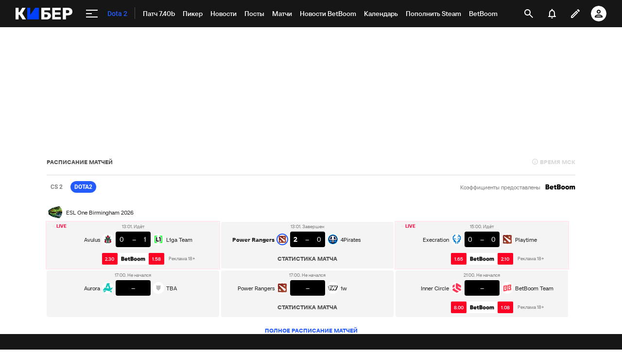

--- FILE ---
content_type: text/html; charset=utf-8
request_url: https://www.google.com/recaptcha/api2/anchor?ar=1&k=6LfctWkUAAAAAA0IBo4Q7wlWetU0jcVC7v5BXbFT&co=aHR0cHM6Ly9tLmN5YmVyLnNwb3J0cy5ydTo0NDM.&hl=en&v=PoyoqOPhxBO7pBk68S4YbpHZ&size=invisible&badge=inline&anchor-ms=20000&execute-ms=30000&cb=snhlrpdmksyd
body_size: 49477
content:
<!DOCTYPE HTML><html dir="ltr" lang="en"><head><meta http-equiv="Content-Type" content="text/html; charset=UTF-8">
<meta http-equiv="X-UA-Compatible" content="IE=edge">
<title>reCAPTCHA</title>
<style type="text/css">
/* cyrillic-ext */
@font-face {
  font-family: 'Roboto';
  font-style: normal;
  font-weight: 400;
  font-stretch: 100%;
  src: url(//fonts.gstatic.com/s/roboto/v48/KFO7CnqEu92Fr1ME7kSn66aGLdTylUAMa3GUBHMdazTgWw.woff2) format('woff2');
  unicode-range: U+0460-052F, U+1C80-1C8A, U+20B4, U+2DE0-2DFF, U+A640-A69F, U+FE2E-FE2F;
}
/* cyrillic */
@font-face {
  font-family: 'Roboto';
  font-style: normal;
  font-weight: 400;
  font-stretch: 100%;
  src: url(//fonts.gstatic.com/s/roboto/v48/KFO7CnqEu92Fr1ME7kSn66aGLdTylUAMa3iUBHMdazTgWw.woff2) format('woff2');
  unicode-range: U+0301, U+0400-045F, U+0490-0491, U+04B0-04B1, U+2116;
}
/* greek-ext */
@font-face {
  font-family: 'Roboto';
  font-style: normal;
  font-weight: 400;
  font-stretch: 100%;
  src: url(//fonts.gstatic.com/s/roboto/v48/KFO7CnqEu92Fr1ME7kSn66aGLdTylUAMa3CUBHMdazTgWw.woff2) format('woff2');
  unicode-range: U+1F00-1FFF;
}
/* greek */
@font-face {
  font-family: 'Roboto';
  font-style: normal;
  font-weight: 400;
  font-stretch: 100%;
  src: url(//fonts.gstatic.com/s/roboto/v48/KFO7CnqEu92Fr1ME7kSn66aGLdTylUAMa3-UBHMdazTgWw.woff2) format('woff2');
  unicode-range: U+0370-0377, U+037A-037F, U+0384-038A, U+038C, U+038E-03A1, U+03A3-03FF;
}
/* math */
@font-face {
  font-family: 'Roboto';
  font-style: normal;
  font-weight: 400;
  font-stretch: 100%;
  src: url(//fonts.gstatic.com/s/roboto/v48/KFO7CnqEu92Fr1ME7kSn66aGLdTylUAMawCUBHMdazTgWw.woff2) format('woff2');
  unicode-range: U+0302-0303, U+0305, U+0307-0308, U+0310, U+0312, U+0315, U+031A, U+0326-0327, U+032C, U+032F-0330, U+0332-0333, U+0338, U+033A, U+0346, U+034D, U+0391-03A1, U+03A3-03A9, U+03B1-03C9, U+03D1, U+03D5-03D6, U+03F0-03F1, U+03F4-03F5, U+2016-2017, U+2034-2038, U+203C, U+2040, U+2043, U+2047, U+2050, U+2057, U+205F, U+2070-2071, U+2074-208E, U+2090-209C, U+20D0-20DC, U+20E1, U+20E5-20EF, U+2100-2112, U+2114-2115, U+2117-2121, U+2123-214F, U+2190, U+2192, U+2194-21AE, U+21B0-21E5, U+21F1-21F2, U+21F4-2211, U+2213-2214, U+2216-22FF, U+2308-230B, U+2310, U+2319, U+231C-2321, U+2336-237A, U+237C, U+2395, U+239B-23B7, U+23D0, U+23DC-23E1, U+2474-2475, U+25AF, U+25B3, U+25B7, U+25BD, U+25C1, U+25CA, U+25CC, U+25FB, U+266D-266F, U+27C0-27FF, U+2900-2AFF, U+2B0E-2B11, U+2B30-2B4C, U+2BFE, U+3030, U+FF5B, U+FF5D, U+1D400-1D7FF, U+1EE00-1EEFF;
}
/* symbols */
@font-face {
  font-family: 'Roboto';
  font-style: normal;
  font-weight: 400;
  font-stretch: 100%;
  src: url(//fonts.gstatic.com/s/roboto/v48/KFO7CnqEu92Fr1ME7kSn66aGLdTylUAMaxKUBHMdazTgWw.woff2) format('woff2');
  unicode-range: U+0001-000C, U+000E-001F, U+007F-009F, U+20DD-20E0, U+20E2-20E4, U+2150-218F, U+2190, U+2192, U+2194-2199, U+21AF, U+21E6-21F0, U+21F3, U+2218-2219, U+2299, U+22C4-22C6, U+2300-243F, U+2440-244A, U+2460-24FF, U+25A0-27BF, U+2800-28FF, U+2921-2922, U+2981, U+29BF, U+29EB, U+2B00-2BFF, U+4DC0-4DFF, U+FFF9-FFFB, U+10140-1018E, U+10190-1019C, U+101A0, U+101D0-101FD, U+102E0-102FB, U+10E60-10E7E, U+1D2C0-1D2D3, U+1D2E0-1D37F, U+1F000-1F0FF, U+1F100-1F1AD, U+1F1E6-1F1FF, U+1F30D-1F30F, U+1F315, U+1F31C, U+1F31E, U+1F320-1F32C, U+1F336, U+1F378, U+1F37D, U+1F382, U+1F393-1F39F, U+1F3A7-1F3A8, U+1F3AC-1F3AF, U+1F3C2, U+1F3C4-1F3C6, U+1F3CA-1F3CE, U+1F3D4-1F3E0, U+1F3ED, U+1F3F1-1F3F3, U+1F3F5-1F3F7, U+1F408, U+1F415, U+1F41F, U+1F426, U+1F43F, U+1F441-1F442, U+1F444, U+1F446-1F449, U+1F44C-1F44E, U+1F453, U+1F46A, U+1F47D, U+1F4A3, U+1F4B0, U+1F4B3, U+1F4B9, U+1F4BB, U+1F4BF, U+1F4C8-1F4CB, U+1F4D6, U+1F4DA, U+1F4DF, U+1F4E3-1F4E6, U+1F4EA-1F4ED, U+1F4F7, U+1F4F9-1F4FB, U+1F4FD-1F4FE, U+1F503, U+1F507-1F50B, U+1F50D, U+1F512-1F513, U+1F53E-1F54A, U+1F54F-1F5FA, U+1F610, U+1F650-1F67F, U+1F687, U+1F68D, U+1F691, U+1F694, U+1F698, U+1F6AD, U+1F6B2, U+1F6B9-1F6BA, U+1F6BC, U+1F6C6-1F6CF, U+1F6D3-1F6D7, U+1F6E0-1F6EA, U+1F6F0-1F6F3, U+1F6F7-1F6FC, U+1F700-1F7FF, U+1F800-1F80B, U+1F810-1F847, U+1F850-1F859, U+1F860-1F887, U+1F890-1F8AD, U+1F8B0-1F8BB, U+1F8C0-1F8C1, U+1F900-1F90B, U+1F93B, U+1F946, U+1F984, U+1F996, U+1F9E9, U+1FA00-1FA6F, U+1FA70-1FA7C, U+1FA80-1FA89, U+1FA8F-1FAC6, U+1FACE-1FADC, U+1FADF-1FAE9, U+1FAF0-1FAF8, U+1FB00-1FBFF;
}
/* vietnamese */
@font-face {
  font-family: 'Roboto';
  font-style: normal;
  font-weight: 400;
  font-stretch: 100%;
  src: url(//fonts.gstatic.com/s/roboto/v48/KFO7CnqEu92Fr1ME7kSn66aGLdTylUAMa3OUBHMdazTgWw.woff2) format('woff2');
  unicode-range: U+0102-0103, U+0110-0111, U+0128-0129, U+0168-0169, U+01A0-01A1, U+01AF-01B0, U+0300-0301, U+0303-0304, U+0308-0309, U+0323, U+0329, U+1EA0-1EF9, U+20AB;
}
/* latin-ext */
@font-face {
  font-family: 'Roboto';
  font-style: normal;
  font-weight: 400;
  font-stretch: 100%;
  src: url(//fonts.gstatic.com/s/roboto/v48/KFO7CnqEu92Fr1ME7kSn66aGLdTylUAMa3KUBHMdazTgWw.woff2) format('woff2');
  unicode-range: U+0100-02BA, U+02BD-02C5, U+02C7-02CC, U+02CE-02D7, U+02DD-02FF, U+0304, U+0308, U+0329, U+1D00-1DBF, U+1E00-1E9F, U+1EF2-1EFF, U+2020, U+20A0-20AB, U+20AD-20C0, U+2113, U+2C60-2C7F, U+A720-A7FF;
}
/* latin */
@font-face {
  font-family: 'Roboto';
  font-style: normal;
  font-weight: 400;
  font-stretch: 100%;
  src: url(//fonts.gstatic.com/s/roboto/v48/KFO7CnqEu92Fr1ME7kSn66aGLdTylUAMa3yUBHMdazQ.woff2) format('woff2');
  unicode-range: U+0000-00FF, U+0131, U+0152-0153, U+02BB-02BC, U+02C6, U+02DA, U+02DC, U+0304, U+0308, U+0329, U+2000-206F, U+20AC, U+2122, U+2191, U+2193, U+2212, U+2215, U+FEFF, U+FFFD;
}
/* cyrillic-ext */
@font-face {
  font-family: 'Roboto';
  font-style: normal;
  font-weight: 500;
  font-stretch: 100%;
  src: url(//fonts.gstatic.com/s/roboto/v48/KFO7CnqEu92Fr1ME7kSn66aGLdTylUAMa3GUBHMdazTgWw.woff2) format('woff2');
  unicode-range: U+0460-052F, U+1C80-1C8A, U+20B4, U+2DE0-2DFF, U+A640-A69F, U+FE2E-FE2F;
}
/* cyrillic */
@font-face {
  font-family: 'Roboto';
  font-style: normal;
  font-weight: 500;
  font-stretch: 100%;
  src: url(//fonts.gstatic.com/s/roboto/v48/KFO7CnqEu92Fr1ME7kSn66aGLdTylUAMa3iUBHMdazTgWw.woff2) format('woff2');
  unicode-range: U+0301, U+0400-045F, U+0490-0491, U+04B0-04B1, U+2116;
}
/* greek-ext */
@font-face {
  font-family: 'Roboto';
  font-style: normal;
  font-weight: 500;
  font-stretch: 100%;
  src: url(//fonts.gstatic.com/s/roboto/v48/KFO7CnqEu92Fr1ME7kSn66aGLdTylUAMa3CUBHMdazTgWw.woff2) format('woff2');
  unicode-range: U+1F00-1FFF;
}
/* greek */
@font-face {
  font-family: 'Roboto';
  font-style: normal;
  font-weight: 500;
  font-stretch: 100%;
  src: url(//fonts.gstatic.com/s/roboto/v48/KFO7CnqEu92Fr1ME7kSn66aGLdTylUAMa3-UBHMdazTgWw.woff2) format('woff2');
  unicode-range: U+0370-0377, U+037A-037F, U+0384-038A, U+038C, U+038E-03A1, U+03A3-03FF;
}
/* math */
@font-face {
  font-family: 'Roboto';
  font-style: normal;
  font-weight: 500;
  font-stretch: 100%;
  src: url(//fonts.gstatic.com/s/roboto/v48/KFO7CnqEu92Fr1ME7kSn66aGLdTylUAMawCUBHMdazTgWw.woff2) format('woff2');
  unicode-range: U+0302-0303, U+0305, U+0307-0308, U+0310, U+0312, U+0315, U+031A, U+0326-0327, U+032C, U+032F-0330, U+0332-0333, U+0338, U+033A, U+0346, U+034D, U+0391-03A1, U+03A3-03A9, U+03B1-03C9, U+03D1, U+03D5-03D6, U+03F0-03F1, U+03F4-03F5, U+2016-2017, U+2034-2038, U+203C, U+2040, U+2043, U+2047, U+2050, U+2057, U+205F, U+2070-2071, U+2074-208E, U+2090-209C, U+20D0-20DC, U+20E1, U+20E5-20EF, U+2100-2112, U+2114-2115, U+2117-2121, U+2123-214F, U+2190, U+2192, U+2194-21AE, U+21B0-21E5, U+21F1-21F2, U+21F4-2211, U+2213-2214, U+2216-22FF, U+2308-230B, U+2310, U+2319, U+231C-2321, U+2336-237A, U+237C, U+2395, U+239B-23B7, U+23D0, U+23DC-23E1, U+2474-2475, U+25AF, U+25B3, U+25B7, U+25BD, U+25C1, U+25CA, U+25CC, U+25FB, U+266D-266F, U+27C0-27FF, U+2900-2AFF, U+2B0E-2B11, U+2B30-2B4C, U+2BFE, U+3030, U+FF5B, U+FF5D, U+1D400-1D7FF, U+1EE00-1EEFF;
}
/* symbols */
@font-face {
  font-family: 'Roboto';
  font-style: normal;
  font-weight: 500;
  font-stretch: 100%;
  src: url(//fonts.gstatic.com/s/roboto/v48/KFO7CnqEu92Fr1ME7kSn66aGLdTylUAMaxKUBHMdazTgWw.woff2) format('woff2');
  unicode-range: U+0001-000C, U+000E-001F, U+007F-009F, U+20DD-20E0, U+20E2-20E4, U+2150-218F, U+2190, U+2192, U+2194-2199, U+21AF, U+21E6-21F0, U+21F3, U+2218-2219, U+2299, U+22C4-22C6, U+2300-243F, U+2440-244A, U+2460-24FF, U+25A0-27BF, U+2800-28FF, U+2921-2922, U+2981, U+29BF, U+29EB, U+2B00-2BFF, U+4DC0-4DFF, U+FFF9-FFFB, U+10140-1018E, U+10190-1019C, U+101A0, U+101D0-101FD, U+102E0-102FB, U+10E60-10E7E, U+1D2C0-1D2D3, U+1D2E0-1D37F, U+1F000-1F0FF, U+1F100-1F1AD, U+1F1E6-1F1FF, U+1F30D-1F30F, U+1F315, U+1F31C, U+1F31E, U+1F320-1F32C, U+1F336, U+1F378, U+1F37D, U+1F382, U+1F393-1F39F, U+1F3A7-1F3A8, U+1F3AC-1F3AF, U+1F3C2, U+1F3C4-1F3C6, U+1F3CA-1F3CE, U+1F3D4-1F3E0, U+1F3ED, U+1F3F1-1F3F3, U+1F3F5-1F3F7, U+1F408, U+1F415, U+1F41F, U+1F426, U+1F43F, U+1F441-1F442, U+1F444, U+1F446-1F449, U+1F44C-1F44E, U+1F453, U+1F46A, U+1F47D, U+1F4A3, U+1F4B0, U+1F4B3, U+1F4B9, U+1F4BB, U+1F4BF, U+1F4C8-1F4CB, U+1F4D6, U+1F4DA, U+1F4DF, U+1F4E3-1F4E6, U+1F4EA-1F4ED, U+1F4F7, U+1F4F9-1F4FB, U+1F4FD-1F4FE, U+1F503, U+1F507-1F50B, U+1F50D, U+1F512-1F513, U+1F53E-1F54A, U+1F54F-1F5FA, U+1F610, U+1F650-1F67F, U+1F687, U+1F68D, U+1F691, U+1F694, U+1F698, U+1F6AD, U+1F6B2, U+1F6B9-1F6BA, U+1F6BC, U+1F6C6-1F6CF, U+1F6D3-1F6D7, U+1F6E0-1F6EA, U+1F6F0-1F6F3, U+1F6F7-1F6FC, U+1F700-1F7FF, U+1F800-1F80B, U+1F810-1F847, U+1F850-1F859, U+1F860-1F887, U+1F890-1F8AD, U+1F8B0-1F8BB, U+1F8C0-1F8C1, U+1F900-1F90B, U+1F93B, U+1F946, U+1F984, U+1F996, U+1F9E9, U+1FA00-1FA6F, U+1FA70-1FA7C, U+1FA80-1FA89, U+1FA8F-1FAC6, U+1FACE-1FADC, U+1FADF-1FAE9, U+1FAF0-1FAF8, U+1FB00-1FBFF;
}
/* vietnamese */
@font-face {
  font-family: 'Roboto';
  font-style: normal;
  font-weight: 500;
  font-stretch: 100%;
  src: url(//fonts.gstatic.com/s/roboto/v48/KFO7CnqEu92Fr1ME7kSn66aGLdTylUAMa3OUBHMdazTgWw.woff2) format('woff2');
  unicode-range: U+0102-0103, U+0110-0111, U+0128-0129, U+0168-0169, U+01A0-01A1, U+01AF-01B0, U+0300-0301, U+0303-0304, U+0308-0309, U+0323, U+0329, U+1EA0-1EF9, U+20AB;
}
/* latin-ext */
@font-face {
  font-family: 'Roboto';
  font-style: normal;
  font-weight: 500;
  font-stretch: 100%;
  src: url(//fonts.gstatic.com/s/roboto/v48/KFO7CnqEu92Fr1ME7kSn66aGLdTylUAMa3KUBHMdazTgWw.woff2) format('woff2');
  unicode-range: U+0100-02BA, U+02BD-02C5, U+02C7-02CC, U+02CE-02D7, U+02DD-02FF, U+0304, U+0308, U+0329, U+1D00-1DBF, U+1E00-1E9F, U+1EF2-1EFF, U+2020, U+20A0-20AB, U+20AD-20C0, U+2113, U+2C60-2C7F, U+A720-A7FF;
}
/* latin */
@font-face {
  font-family: 'Roboto';
  font-style: normal;
  font-weight: 500;
  font-stretch: 100%;
  src: url(//fonts.gstatic.com/s/roboto/v48/KFO7CnqEu92Fr1ME7kSn66aGLdTylUAMa3yUBHMdazQ.woff2) format('woff2');
  unicode-range: U+0000-00FF, U+0131, U+0152-0153, U+02BB-02BC, U+02C6, U+02DA, U+02DC, U+0304, U+0308, U+0329, U+2000-206F, U+20AC, U+2122, U+2191, U+2193, U+2212, U+2215, U+FEFF, U+FFFD;
}
/* cyrillic-ext */
@font-face {
  font-family: 'Roboto';
  font-style: normal;
  font-weight: 900;
  font-stretch: 100%;
  src: url(//fonts.gstatic.com/s/roboto/v48/KFO7CnqEu92Fr1ME7kSn66aGLdTylUAMa3GUBHMdazTgWw.woff2) format('woff2');
  unicode-range: U+0460-052F, U+1C80-1C8A, U+20B4, U+2DE0-2DFF, U+A640-A69F, U+FE2E-FE2F;
}
/* cyrillic */
@font-face {
  font-family: 'Roboto';
  font-style: normal;
  font-weight: 900;
  font-stretch: 100%;
  src: url(//fonts.gstatic.com/s/roboto/v48/KFO7CnqEu92Fr1ME7kSn66aGLdTylUAMa3iUBHMdazTgWw.woff2) format('woff2');
  unicode-range: U+0301, U+0400-045F, U+0490-0491, U+04B0-04B1, U+2116;
}
/* greek-ext */
@font-face {
  font-family: 'Roboto';
  font-style: normal;
  font-weight: 900;
  font-stretch: 100%;
  src: url(//fonts.gstatic.com/s/roboto/v48/KFO7CnqEu92Fr1ME7kSn66aGLdTylUAMa3CUBHMdazTgWw.woff2) format('woff2');
  unicode-range: U+1F00-1FFF;
}
/* greek */
@font-face {
  font-family: 'Roboto';
  font-style: normal;
  font-weight: 900;
  font-stretch: 100%;
  src: url(//fonts.gstatic.com/s/roboto/v48/KFO7CnqEu92Fr1ME7kSn66aGLdTylUAMa3-UBHMdazTgWw.woff2) format('woff2');
  unicode-range: U+0370-0377, U+037A-037F, U+0384-038A, U+038C, U+038E-03A1, U+03A3-03FF;
}
/* math */
@font-face {
  font-family: 'Roboto';
  font-style: normal;
  font-weight: 900;
  font-stretch: 100%;
  src: url(//fonts.gstatic.com/s/roboto/v48/KFO7CnqEu92Fr1ME7kSn66aGLdTylUAMawCUBHMdazTgWw.woff2) format('woff2');
  unicode-range: U+0302-0303, U+0305, U+0307-0308, U+0310, U+0312, U+0315, U+031A, U+0326-0327, U+032C, U+032F-0330, U+0332-0333, U+0338, U+033A, U+0346, U+034D, U+0391-03A1, U+03A3-03A9, U+03B1-03C9, U+03D1, U+03D5-03D6, U+03F0-03F1, U+03F4-03F5, U+2016-2017, U+2034-2038, U+203C, U+2040, U+2043, U+2047, U+2050, U+2057, U+205F, U+2070-2071, U+2074-208E, U+2090-209C, U+20D0-20DC, U+20E1, U+20E5-20EF, U+2100-2112, U+2114-2115, U+2117-2121, U+2123-214F, U+2190, U+2192, U+2194-21AE, U+21B0-21E5, U+21F1-21F2, U+21F4-2211, U+2213-2214, U+2216-22FF, U+2308-230B, U+2310, U+2319, U+231C-2321, U+2336-237A, U+237C, U+2395, U+239B-23B7, U+23D0, U+23DC-23E1, U+2474-2475, U+25AF, U+25B3, U+25B7, U+25BD, U+25C1, U+25CA, U+25CC, U+25FB, U+266D-266F, U+27C0-27FF, U+2900-2AFF, U+2B0E-2B11, U+2B30-2B4C, U+2BFE, U+3030, U+FF5B, U+FF5D, U+1D400-1D7FF, U+1EE00-1EEFF;
}
/* symbols */
@font-face {
  font-family: 'Roboto';
  font-style: normal;
  font-weight: 900;
  font-stretch: 100%;
  src: url(//fonts.gstatic.com/s/roboto/v48/KFO7CnqEu92Fr1ME7kSn66aGLdTylUAMaxKUBHMdazTgWw.woff2) format('woff2');
  unicode-range: U+0001-000C, U+000E-001F, U+007F-009F, U+20DD-20E0, U+20E2-20E4, U+2150-218F, U+2190, U+2192, U+2194-2199, U+21AF, U+21E6-21F0, U+21F3, U+2218-2219, U+2299, U+22C4-22C6, U+2300-243F, U+2440-244A, U+2460-24FF, U+25A0-27BF, U+2800-28FF, U+2921-2922, U+2981, U+29BF, U+29EB, U+2B00-2BFF, U+4DC0-4DFF, U+FFF9-FFFB, U+10140-1018E, U+10190-1019C, U+101A0, U+101D0-101FD, U+102E0-102FB, U+10E60-10E7E, U+1D2C0-1D2D3, U+1D2E0-1D37F, U+1F000-1F0FF, U+1F100-1F1AD, U+1F1E6-1F1FF, U+1F30D-1F30F, U+1F315, U+1F31C, U+1F31E, U+1F320-1F32C, U+1F336, U+1F378, U+1F37D, U+1F382, U+1F393-1F39F, U+1F3A7-1F3A8, U+1F3AC-1F3AF, U+1F3C2, U+1F3C4-1F3C6, U+1F3CA-1F3CE, U+1F3D4-1F3E0, U+1F3ED, U+1F3F1-1F3F3, U+1F3F5-1F3F7, U+1F408, U+1F415, U+1F41F, U+1F426, U+1F43F, U+1F441-1F442, U+1F444, U+1F446-1F449, U+1F44C-1F44E, U+1F453, U+1F46A, U+1F47D, U+1F4A3, U+1F4B0, U+1F4B3, U+1F4B9, U+1F4BB, U+1F4BF, U+1F4C8-1F4CB, U+1F4D6, U+1F4DA, U+1F4DF, U+1F4E3-1F4E6, U+1F4EA-1F4ED, U+1F4F7, U+1F4F9-1F4FB, U+1F4FD-1F4FE, U+1F503, U+1F507-1F50B, U+1F50D, U+1F512-1F513, U+1F53E-1F54A, U+1F54F-1F5FA, U+1F610, U+1F650-1F67F, U+1F687, U+1F68D, U+1F691, U+1F694, U+1F698, U+1F6AD, U+1F6B2, U+1F6B9-1F6BA, U+1F6BC, U+1F6C6-1F6CF, U+1F6D3-1F6D7, U+1F6E0-1F6EA, U+1F6F0-1F6F3, U+1F6F7-1F6FC, U+1F700-1F7FF, U+1F800-1F80B, U+1F810-1F847, U+1F850-1F859, U+1F860-1F887, U+1F890-1F8AD, U+1F8B0-1F8BB, U+1F8C0-1F8C1, U+1F900-1F90B, U+1F93B, U+1F946, U+1F984, U+1F996, U+1F9E9, U+1FA00-1FA6F, U+1FA70-1FA7C, U+1FA80-1FA89, U+1FA8F-1FAC6, U+1FACE-1FADC, U+1FADF-1FAE9, U+1FAF0-1FAF8, U+1FB00-1FBFF;
}
/* vietnamese */
@font-face {
  font-family: 'Roboto';
  font-style: normal;
  font-weight: 900;
  font-stretch: 100%;
  src: url(//fonts.gstatic.com/s/roboto/v48/KFO7CnqEu92Fr1ME7kSn66aGLdTylUAMa3OUBHMdazTgWw.woff2) format('woff2');
  unicode-range: U+0102-0103, U+0110-0111, U+0128-0129, U+0168-0169, U+01A0-01A1, U+01AF-01B0, U+0300-0301, U+0303-0304, U+0308-0309, U+0323, U+0329, U+1EA0-1EF9, U+20AB;
}
/* latin-ext */
@font-face {
  font-family: 'Roboto';
  font-style: normal;
  font-weight: 900;
  font-stretch: 100%;
  src: url(//fonts.gstatic.com/s/roboto/v48/KFO7CnqEu92Fr1ME7kSn66aGLdTylUAMa3KUBHMdazTgWw.woff2) format('woff2');
  unicode-range: U+0100-02BA, U+02BD-02C5, U+02C7-02CC, U+02CE-02D7, U+02DD-02FF, U+0304, U+0308, U+0329, U+1D00-1DBF, U+1E00-1E9F, U+1EF2-1EFF, U+2020, U+20A0-20AB, U+20AD-20C0, U+2113, U+2C60-2C7F, U+A720-A7FF;
}
/* latin */
@font-face {
  font-family: 'Roboto';
  font-style: normal;
  font-weight: 900;
  font-stretch: 100%;
  src: url(//fonts.gstatic.com/s/roboto/v48/KFO7CnqEu92Fr1ME7kSn66aGLdTylUAMa3yUBHMdazQ.woff2) format('woff2');
  unicode-range: U+0000-00FF, U+0131, U+0152-0153, U+02BB-02BC, U+02C6, U+02DA, U+02DC, U+0304, U+0308, U+0329, U+2000-206F, U+20AC, U+2122, U+2191, U+2193, U+2212, U+2215, U+FEFF, U+FFFD;
}

</style>
<link rel="stylesheet" type="text/css" href="https://www.gstatic.com/recaptcha/releases/PoyoqOPhxBO7pBk68S4YbpHZ/styles__ltr.css">
<script nonce="2mCGL3Cm3l0p3uwmSxKOiQ" type="text/javascript">window['__recaptcha_api'] = 'https://www.google.com/recaptcha/api2/';</script>
<script type="text/javascript" src="https://www.gstatic.com/recaptcha/releases/PoyoqOPhxBO7pBk68S4YbpHZ/recaptcha__en.js" nonce="2mCGL3Cm3l0p3uwmSxKOiQ">
      
    </script></head>
<body><div id="rc-anchor-alert" class="rc-anchor-alert"></div>
<input type="hidden" id="recaptcha-token" value="[base64]">
<script type="text/javascript" nonce="2mCGL3Cm3l0p3uwmSxKOiQ">
      recaptcha.anchor.Main.init("[\x22ainput\x22,[\x22bgdata\x22,\x22\x22,\[base64]/[base64]/bmV3IFpbdF0obVswXSk6Sz09Mj9uZXcgWlt0XShtWzBdLG1bMV0pOks9PTM/bmV3IFpbdF0obVswXSxtWzFdLG1bMl0pOks9PTQ/[base64]/[base64]/[base64]/[base64]/[base64]/[base64]/[base64]/[base64]/[base64]/[base64]/[base64]/[base64]/[base64]/[base64]\\u003d\\u003d\x22,\[base64]\x22,\x22ZMOLw7fCvBDCm8Ktw5vCmDnCthoCw7/Do8KfasKww6LCqsKYw53CpUvDgiYbMcORPXnCgFzDh3MJI8KzMD8lw49UGgVvO8OVwrTCkcKkccK/[base64]/Ds3TDkgLCmsKKwqDCnxXDkMKwXcOow5DCo3E4JsKOwoVvXcOSQD9SU8Kow7oWwoZaw63Dq1EawpbDo3ZbZ0clMsKhJBIAGFbDrUJcYgFMNA4QejXDoCLDrwHCsSDCqsKwFxjDli3DoXNfw4HDpS0SwpcBw4LDjnnDp2t7Wn3CtnAAwq/DvnrDtcO6dX7DrUl8wqhyEW3CgMK+w4t5w4XCrDUEGgsbwr0tX8OfH2PCusOOw5YpeMKnGsKnw5s7wrRIwqllw4LCmMKNcynCuxDCscOKbsKSw4URw7bCnMOmw5/DggbCkGbDmjMPDcKiwroYwqoPw4N8VMOdV8OCwrvDkcO/eAHCiVHDncOdw77CplrCr8Kkwox/wqtBwq8Owq9QfcO5Z2fChsONT1FZIsKRw7ZWbl0gw48NwqzDsWFmT8ONwqIpw4lsOcOpS8KXwp3DrcK6eHHCsiLCgVDDo8OcM8KkwqENDirCpiDCvMObwrvCuMKRw6jCg2DCsMOCwrzDncOTwqbCl8O2AcKHdk47OB3CgcODw4vDlQxQVDB2BsOMBCAlwr/DvhbDhMOSwrzDqcO5w7LDqh3Dlw8ww7vCkRbDsEU9w6TCrcKuZ8KZw7jDrcO2w48hwrFsw5/[base64]/w7shfgtHw6EFWMOyw44bwrDCgcKWw7I7wqHDrMO5asOyOMKoS8KVw6nDl8OYwp4SMDkrTmEmOsKbw4bDlsKAwqnDt8Oew714wpsvKmInexzCgydBw64EMcOrwrPCoy3DrcK0UC/Cv8K2w67CiMKwNMOPw53DhsOHw4jCllLCo3Mwwq7CvsOvw6Ubw6ccwq3CnsKUw4EQCMKLM8OwaMKQw6jDnlcYWnAqw4HCmR9+wrbCicOew6tMFMKjw5B7w7fCiMKOwp1kw7k/HBNeAMKLw59ewqBTe2HDpcKxEUgVw50uJ3DCj8Ovw5hDVcKQwrDCiXgawoNgw5/CvnvDhldVwpPDrDUKLH4yHWxmdcKcwq5Wwp86Y8Oqw6gjwrdwSjXDjcKNw7J/w7BCXMOrw4nDlhYewrrDh3zChB5tDFsDw5Y4cMOyKcKQw6Mvw4k0J8Oiw7rChnLCgx7Cs8O9w5/CoMKjRjLDuxrCn3NZwoU+w6p7PzEjwoDDi8KlG0JsW8Obw4RZDlEewoRLHT/Cn0lXUsKGwpAWwqAfOMOUQMKFZkwYw77CpSpvEwcXVMOXw6YeIMKWw43CmVkMwonCoMOaw79qw4hBwr/ChMKKwqvCksOhNF/CpsKKwqdvwpViwoVhwoQjecOPQ8OWw64Hw6cQGjzCn33CnMKkT8OYRx8Gwqo0e8KGdCPCviorZMOeJsK3d8KIYcO6w6TDlcOcw47DlcKuf8OVf8O0wpTCjAA3wq/DgGzDo8OofVvCpgkdNsOzB8OewqPCrHYXesKjdsO5wrxeF8O4dAZ0eHjCiR45wovDmsKgw7ZAwpsaHHg9HRnCumnDo8K3w4ssQ0x/wpTDqx7CtFQdWw8rLsOqw4x7UAlOCMKYw7HDo8OYTsKWw6xVBWMtDcOxw7cJBMKkwrLDrMORHsOzABFiwrTDpkbDjMOpAC3CsMObeEEow6jDvX/DumDDh01KwpYpwohZw4pfw6XDuR/CsBXCkghfwqFjw64Kw5XCncKTwrLCpsKlQkTDjsO2YRgqw6tLwrZ2wpNww4kaK1dDwpPCkcOtw7/Dj8OFw4ZCdVd6wp1dZ1nCscO4wqzCjsKvwqICw5pIAFdpGyhrOE9Xw4BXwonCrMK0wrPCiwbDvMK3w6XDtlttw7x9w6FIw7/DriLDucKuw6zClMO+w4LClCcDYcKPesK5w7N7V8K3wp/DlcOlBcONYcK1wp/CqXgNw7BUw5LDucKPBMO+Pl/CrcOjwoBnw73DksOWw4/[base64]/A2jCosOeKsOaTy83KsOHRTNUIcOaw5AIw5XDghzDsQ3DnypJC3MlR8Kqw4HDjMKUbHnDusKEAsO1PMOXwpnDtCACbihzwrHDi8Ozwp5qw5LDvHbCvTDDvFc9wpTClWrChEfCp3hZw5AQJioDwqbDuWjCq8Opw4/DpR3DgMKTU8KxWMKqwpAbIDhcw7wrwpBheDzDnF/[base64]/Cmix1RhPCmcKAw5Muw6YjS8OawqRUwrfCmcOSw60FwpbDgsOfw4vClE7CgDAswpPClSvCqwtBe0ZGLWkjwp1vB8OYwqJwwrNLwrPDv1TDonFNGRFLw7nCt8O/HS8NwoLDg8KNw4zDu8OEPBHCrsKcSBLCqzXDmFPCqsOCw7DClgtSwr4jfjh6OsKhBUXDjlQmeHbDrMKKwozDnMKWbiDDnsO3w6ApY8KxwqXDosO4w43DtMKtaMOWwpRUw6ExwovCksOswpzDmMKWwovDucKvwpHDj2djVz/CosOYXcOwN0ppwpVzwrHCg8Knw7/DiTLCvMKkwoPDnh5xIUMpDn/CpGvDosOiw558wqY0IcK4wrvCkcO/w4UCw7ECw5g4w6gnwqpiN8OuAMKUDcORYMKDw5I3VsOmd8OTwoXDrSvCicOLJ2PCrsOIw7N/wpp8fXJKTQXDrUlmwp3Cr8OgUX0JwpfDgRTDsyELbcKIXXJ6Yj8FJsKrZ0JcFcOzFcO3V2nDqsOVNF/DlcK6wpVdYnLCvMK6woXDok/DtUPDvXdKw7HCm8KqKMOPXsKjf2DDl8OQeMOBwrjCnBPCrCpEwqfDrMKvw6TCgUvDpQDDg8OCN8KYFVZKBsOMw67Dm8KNw4Isw7fDocOycMO6w7Fyw541cC/ClMKWw5c7SQlGwrRnHxXCmyDCiAfCu0dcw5VOW8KJwrvCoQxQwoJ7MWXDrz/CgsKiHVd1w6ENT8Kpwr41XcKGw4EcH0vCgkrDpRh2wrbDuMKEwrQJw7FIAwnDmMO2w4bDnS00wrfCkTjDhsOlLmMDw6R0M8KSw6ByEcOpesKqQMKqwo7Ct8KhwqgFP8KAw5d7MxrCswAJJ2nDnQNLNMK/[base64]/CuwLDhAvCvD5DUMOFacKiw69dIVIQI8K+w7LCnSYxGcKVw4RzJcKVbcOewooLwoMLwpIqw7/DsGLCncO1RsK2MsO5RSrDjsKHw6djGnfCgHY7wpFbw5XDr3EGw7QEQkhbTELCkyYsCMKRbsKQw4NxUcOPwqHCg8OgwqohOxbCisK5w7jDucKLUcKDFS59bXUCw65awqQjw6chwrrCnjDDu8ONw6gswqJYLsOTLF/CgTlLwoTCu8OyworCrCHCnFVBTcK2YcOcHcOiZ8K9Ak/CnFYMAywqc0fCjQxmwqDDjcOIX8KFw5w2SMO+CsKMC8KlcFgyQCIeKC/[base64]/DvTlWwptVRD8XM2fCgcK7wozCqcO0w7BsBXDCr3h1wodoU8OWKcK/w4rCmw0pbjfDjj7CqW8fw5xuw7jDjH4la20CaMKCw5x8wpNIwqwqwqfDpRzCuVbCjsKyw7/[base64]/[base64]/DscOyUMK4FMKsMHdRw7VJw7l/w6NVLgsvK1TCsQjCn8OwAAM2w5DCvcOEw7fCmhx2w4IqwqHDgjnDvRguwqvCjMONVcOnF8KNw7RUB8KRwr0DwrzDqMKCdhw/UcOyL8Kyw6HDpFAcw58fwprCv3XDgntncsKHw6J7wq89BxzDlMKwUVrDllF+SsKBGl3DpFzCtybDkU9xZ8KgAsKvwqjDvsKUw7jCvcKMGcK5wrLCoUPDlzrDrCt/w6Fsw4o6w4l+BcOUwpLDicOTW8Orwr7CujLCk8KKUsOHw43CusO3w7PCrMKiw4hswqorw5lFZCvCuQ3DnnwYX8KTDcKdYcKjwrvDiQRhw6hMYBfCvwUBw4wuIi/DrsK8wq3DgMKzwrnDmyhjw6nCuMOPB8OIw5Zew643EsK8w4ssHsKCwqrDnHHCtcK6w5DCsA8ZesK/[base64]/aMKwbcOuL3wpwpnDj8OEw4DCqsOfHXvDu8Kjw7gpBMK0w7nDs8K0w6tWFyjCusKUEAY8VgnDv8OGw5HCjcKBW0YwK8OMGsOMw4ICwo0ZIGTDnsOowrFMwpbDiG/DljPCrsKXasOrPAYjHcKEwohNwrLDhRXDucOVI8OWUSbCkcK7esKpwokWTGALBEdpW8KSWn3CqsKWUsO3w67DlsOcFsOdw75BwobCm8KBw4gVw44nG8OaMWhZw7NeZMOHw6dWwo4/[base64]/ClQbChwnCpXNCIMKQOMKOf8OxBsOVasOCw5Y7CGx4FxfCicOXbBTDkMKfw6nDvjzCpcOGw7x8ACHDv23CnX99wo1gWMKFQcKkwoFBDBEXEsKRwrFEGMKYTTHDuRnDpQB8JwsbPcKSwq1yX8OuwohNwp42w4vCim4qwphZWkDDlMOvU8KNICbDkkxNAnvCqE/CmsOeDMOcKSRXUGnDkcK4wpbDo3zDhB0LwrjDoDnCisKTwrPDrsOlFsOZwpjDo8KkTFA7PMKyw7/DiENpw6zDqUPDrMKkC1/DqXZOVG8FwpnCtQjChcKHw4/CiWYuwpx6w553woxhUF3DnVDDpMKdw4/DrcKkX8KnQ39fYDjDpsKYHgjCv3gMwofCi3NNw5ZrElt/fA5Swr/Du8KzLxcEwqHCgmIaw5MAwpjCrMOgdTXDscOuwpzClWbDshtaw5DCkcKdCMKzwpzCk8OMw4h5wrhVbcOpJcKFecOlwq3Cn8Khw5nDrEbCgxrDssO1CsKYwqnCt8OBcsOJwqJhYi/ChFHDqkxIwqvCmi1ywrLDhMO5MsO0W8OgMTvDo1TCnsOHS8Osw5J6w5zCj8OIwpHDsxJsEsOHDkbDnVHCkUPDmmnDpW0/[base64]/[base64]/wrVhRA/CosK1TFMew5jDm8OBw73DtMO0w67Dlg/DmFbClA3Dvi7DpsK2QEjCjnorCMKdw7VYw5jCnU3DvsOMGFXCpkfCvMODcsOLFsK9w5/[base64]/DmWh1c8KRBRQwbyXCo8OVMDDDucO9wpjDpBZ5L0jCkMK1wo5TccKGwoc6wrgseMOBaBgHbcOow51QamBMwrIobcODwqcIwrB6ScOYexHDisOlw5tCw6/CjMO2VcKQw7FbFMOTUVjCpCPCmXrDmF5rw5xeRRN7ECTDs1kGN8Ovwp5nw5bCmcOtwqrCv3xfMMOyZMONBH5SCcKww5sqw73DtCp+wptuw5B/wqLDgC1HfUh9P8KDw4LDhh7Do8KBw4/CiS7Cr1jDuUQZwrfDtD9Zw6PDrzgGZ8OKO1YyFMKOW8KCJibDqMKxNsOjwprDssK6FxV1woZ9QTZyw7B8w57CqcOfwoDDrjbCvsOvwrdvTcOBE3TCg8OHUH5xwqLChEfCqsKuA8KYW1VqMjjDp8Ofw5PDmXXCvy/Dr8OMw6YkFMKxwrfCtmTDjhlNw7gwFMKMw4bDpMKsw7fCocK8UUjDp8KfAhDCjkpHJsK6w4cTAnocGAAzw6BKw5xDeWdnwrDDtMOxVXHCrQMBSMOMcXnDo8KvYcOmwoYxK1bDtsKfSX/Cu8KkJXxifcO1LcKCBsKww6jCqMOJw41Mf8OEGMOzw4gZLVLDlcKELVPCuyB4w6Yxw6h0EXrCgx97wpgNNSDCuT7Cs8OnwoAyw51WWMKRC8OOUcODLsO5w6/DscOHw7HDomYVw7M8LEFEFQ8QKcKpWMODBcKEQMOZUBgHwqQwwobCsMOBM8K9esOXwrFvMsOxw7oPw6vCkcKdwr5qwqMxw7LDmQcdWTDDhcO6XMK4wrfDkMKaKcKfXsOtcmTDicKFwqjCqzl/w5PDscK3LsKZw6Q0QsKpw5nClBIHJkcJw7M7RU3Chl5mw5LDk8KHwoIqw5jDj8OOwpTDq8KHAlPDl1nCul/[base64]/DvsOUw7vCpE9xwoI2wrPDosO/[base64]/DmHNcwqbDins2wqVCw6zCosOwLgjCn8OBwoFLwpnChHIEegzDkE/DuMKpw7nCh8KgDMKow5RGHsOkw4bCl8O3WD/Dl1HCr05/worDuybCusK4IhV/JmbCscKHG8KkRgjDgTXDosOpw4Auwp/CsT3DpEpPw6HCpEXChjDDjMOjDcKXwoLDvgAMAEHDp2c5KcODZ8KOd3QmJUnDpEsRTBzCkCUOw6N2wofCscOUNMOowp7CmcKAwqfDo2YtK8OsaDTCsF9kwoXCp8KGayAORMKmw6A2w6krCQzDvcK+U8Ona1PCvBPDssK9w4lRG1wPa3lfw7FlwqBXwr/DjcK0w4PCjQLCkCxWRMKsw60ICx7Ck8OGwogVKgkBwpABdcK5bDHDqDdtw4zCqwXClVJmYisMRSfDuhZwwpXDtsOyfDNECcODwoFOAMOlw4jDm29mMW8GDcOvTsKNwonDhcOOwoQWwqvDswjDvcOJwq0Iw7tLw4YLa1XDs3YMw4nCo2/DmcKDVsK6woQ/wqzCpsKeO8ObYsKuw5xKUWPChzZ4DMKPVsORPsKmwrUOLXbCoMOiVMKRw6DDucOCw4hzJQ9Fw6bClcKAAMOowoohR1/DvxrCs8OqXMOwJVkhw4/DnMKCw6wWfsOZwrxiOcOgw41WBcK5w4dbC8OGThwJwplFw63CpMKKwrLCusK1XMOZwprCplpbw6DDlUnCucKIfcKqLsOEwpkUNsKhIsKkw543asOMw5bDscO1Y3oIw45SN8ORwrQew5tVwrLDsSLDgmnCt8KCw6LDmcKvwo7DmX/CnMKqw6fCqMOUZ8OgBFUCOxFiNV/[base64]/[base64]/XFzCt8OYDy/Dl3rDtUjChSHDplAydMKOVVcxw73DvMOzw4ROwpsPI8OWRG7DvyjCiMO3w7AyeQDDmcOqwrliX8OhwqbCtcKdcsOlw5bCmRgWw4nDu0Mnf8ORw5PCicKJJ8OREMKOw6o+VsOew5Z/ZcK/wqXDsQXDgsKLdGvDo8KucMOlbMOpw5DDgMOYXA/DpMOjw4LCkMOddMKewpbDm8OMwpNVwpYkKzchw50XclZtRSHDgyLDhMKpQcOAd8OEw61NAsK5NsKVw6wkwojCvsKawqrDgCLDqcOGVsKKRm5EOgTCu8KTQ8Oow4HDssOpw5Qsw5rDuRwUBU7DijBAGFwCGQoEw7wVTsKmwptNUwTDkS/CiMKew4x+wpRUFMKxL3fDgQEDSsKQQ0BowovClMKWcsKHV2BRw4xyEy/[base64]/w4FawoJcGlbDoAXDosKTwq5HLsObwoHCtcOpaXo+w4l6MSQyw5AnNcKCw6QmwrxPwpoSfsOaAcKVwrhdcD9sBG/DsjtvI3LDqcKfD8KcDsOJFMK/OGAIwpwgdifDmXjCpMOLwovDosKSwpxyOlvDkMO/dljDiiprOkdPP8KHGcKfZcKxw4vCjQ7DlsOCwoHCokEHHyNaw77DqsKNKcOvRsKcw5sjwo7CtsKIdMKLwpcMwqHDuT4qNB97w6PDi1w4EMOqwr86wp/DhsONbTJEBcKxOTPCgnjDmcOFM8KqEjPCnMOXwrbDqBjCs8K8aSoJw7VxYSDCm3wZwoV/IsKFwrFiEsOIZD7CjjhJwqcgw4jDvGF3w59oDcOvb3rClSHCiHZvBkJkwrlwwpXCrmx/wqN9w4A7Qm/CtcKPQcOrwovDi1UUTilXPDrDiMOrw7DDrsK6w6RLbMO5aXBzwpbCkj5Ew4bDicKLBivDtMKYwqcyBEfCgDZXw7wowqDClHY8SsOrTl5lw5IsE8KAwokowrNdfcOwbMO1w4hXLxPDqH/ChsKUD8KkHsKUdsK1w4TCi8K0wrAOw4TDv2Yqw7LDgDPClnFrw4UILcORIjvCg8Kwwp7DvsKsbcK9UsONH0cfwrF9wpUJEsKRw77Ds23CpgRWNMKcAsKYwrLCkMKMw5rCucOEwr/[base64]/CoBHCv8OYw5UswpJLBsODwq/[base64]/CsAw7wrskwrB2dMKbL8KnOgvDvlljcMKAwoTDocKaw4XDksKvw7XDpnbCh0jCg8KQwrXCusKdw5vDgDTDl8K5SMKcLFTDiMO2w6nDmMKew6zDhcO2wrEPd8KswpwkfhQNw7c0wqoSFcK9wrrDt1nCjMK0w4jCkcONEF9Pwqgkwr/CtcK0wrw9C8KdGl/DtcOywo3CqsOcw5HCsQjDtT3Cl8ORw6TDkcOJwr4kwqV2PsOWw4cqwoxVXsOkwrAKfcK1w4taNsKRwqpgw75ww6TCuj/DmRTCllDCscOQF8Kbw7pXwrbDtcKgCMOYWgcJE8KHZhFte8OdOMKRa8OPM8OSwobDom/DhMKOw6LCrQTDnQheXAbCjnA0w7RXw6k+woXDkQLDqArDg8KZF8OswrVAwrjDk8Kew5zDu2x9b8KxOcKYw53CucOZASZvY3XCn3YowrHDvnh0w5zCiUTDun1Mw4dhTx7DiMKpwqANwqDCs3N7QcKcDMK/Q8KdcT4GGcKzbsOsw7JDYFjDkUrCncKpb1NhZDJmwodEP8KZw7hiw5nCvmhGw4/Dhy3Dv8Oiw7vDiivDqT7DkzFEwpzDnBItdcOaJXzChzzDrsKnw58RED8Nw68PesOEfMKKJT4KLUbCgXfCnsKdHMOJBsOsdyjCocKNZcObTEDCngXCm8K2EMOSwr/[base64]/DjRHDpcOUS0XDvB44wotww6TCssOKw6ZaGWDDqcOzGxNXMEY+wprDqmhFw6PCgcK/YsO5THpNw6Q7N8Oiw7/[base64]/HCUMXVjChMKNWsOaM34KGn/DhCFVViVbw4k4eBPDihYeZCzCqzRpwrFIwoVYEcOGZMOawqHDiMObfsOiw4oTFQwdS8KdwpvDm8OzwoIYw5h8w6LDtsKyGMO8wpInFsK/wqotwq7Cl8O+w4BqOsK2E8OLZ8OKw5R/w45Iw54Gw7PCgTJIw7HCscKrwqxoB8KMcxHCj8KQDCfCkETCjsOBwp7DgnY2w5bChcKGVcOWOMKCwoQNRGdaw6jDl8OswpY7QGXDtcOcwrzCtWQRw77DkcObeALDs8KdIy/CssOxHiDCrxM/wobCqDjDpWFPwqVHY8K8DWFjwpXCosKhw4/DuMOQw4nDm2YIE8KOw4jCu8K/Kk9cw7LDpmVRw6XDu1dow7PChcOYFkzDrm/DjsK5AUJXw6rCtcO3w58twoTDhcKKwpJxw67CmMKgLklqZAJNGMKBw57DgV4Yw5YlHFLDisORasOuE8O6ABRnwp/[base64]/Co3fCslDCuk3CvcOMFMK3F8OITMOQX8K/[base64]/DjMKIwqouQA3CusKZw57CoMOELE7Dp8O/wp7DtsOKDSDDoRAEwoVRMMKAw6HDgmZnw6ImUsO6YicBWmk7wpPDnkNwC8OJc8OAe2ZgDmJLEsKfw4vCo8K1csKuBX1xHV3CpjswWD3Cq8K7wq3Dvl/[base64]/CpcOQDAzDjlDCqHgRwoTCtMKEU8O8wpcTwqM6MH4zwo0HJcKTw5M1EXAow5sMwrXDlErCs8KhFH42w5/CqChKAcOywq3DlsOswr7DvlDDncKbThhVwqzDtUB5OcOowqZuwovCscOcw4hkwo1NwrjCrkZjTi3Dh8OOGVV6w7/CoMOtORJ8wqHDrHvCtBgMHC7CrCMgNUnCumPChWRjHEnDjcOSw5zCkEnCvkVQWMOzw7cxUMOBwrQtw4bCmMOVNw19w7rCo17CiinDi3bCmTQrT8OVD8O7wqxgw6zDkRFQwoTCvcKLw77CngvCoipgMRHCvsOSwqEbeWFCDMKbw4jDlz3DrBALYkPDnMKlw5vClsO/W8OXwq3CtwYow4JoYWEhCWTDjcO0XcK6w7hWw4jCtRLDuVDDrUNKXcKJQ3sMd1wvf8KzOsOew4/[base64]/wo1fwrJ7VMOjCFsdwq3CqsOUwq/DncKZbyrDmAfDkibDpX3CtcK2AsO9FlLDjMOEQcOcw6hwTX3DiwPDlkTCozYMw7PCqSsHw6jCocKqwrwHwqJ/EADDtcKYwrd/[base64]/Ds8OoIGQSwpduw4bCt8ORw7UuwqnDvcOmZcO/w7YUXFtCMTkJdcOFY8K0woIewoRZw4doXcKsRzBJV2Ymw6XDnA7DnsOYETcmXEUVw73CphphXkBScV/Dl0vCkTIifEExwpbDmnXCjSxZP0AIURoCIsK1wpEXRhTCq8Oxwot0woYEXsKcH8KhN0FsWcOOwpFFw41yw5vCi8O/a8OmNHLDs8OZKsOuwr/CjDZxw77DvwjChW3CvsOIw4fCuMOLwqcXw5I3Wy0Aw5I5WB86wqHCusOob8KOw5HCmMONw5gmMcOrIxBVw4kJD8Khw70ww6tIUsKQw4hhwoUPw5/CmcK/[base64]/CqMK+VnZcwrzDi8Kvwp1/[base64]/DoT0mw4PDqcKkw7YETi3Dvk3Cu8OIw7Jgw7fDs8KZw5PDhHjCjcKSwr7DicOvw601MRDCty3CuA4aTmrDiWofw7lmw6HChXrCsWTCvcKjwo/CpxEbwprCosOvwpo/QcKtwp5ONEjDpmoIesK5wq0hw77CqsO9woTDpMOjLDLDicKTwo7CsTLDgMKHYcKdw6vClMKGwq7CkBEbHsKHb2pEw5FfwrBTwrU+w7ccwqvDn0UsBMOFwrZUw7JHLk8nw5XDpAnDjcKwwrfCkRLDvMOfw4DDs8O8Y3NhOGcOHEABYMO7w7/[base64]/G8KDwop/wpHCgcKSacONfgktwqoeTsKIwovChxDCtcOxYcOUWnHDunhpE8OLwp0lw4TDmcObGFtCNiV9wpFQwo8BO8Kbw4Abwq7Dqk9ewobCiFc6wo/[base64]/wpLCpAw8ICMdbDpZw4cjw6zDgyZ3wq/DqzjCiVLDq8OlA8O7CMKiwqJHbwzDgsKvNXzDh8OZw5nDtDTDqnk0wpfCozUqw4HDvV7DusOgw4xKwr7DrsOCw65mwrUSw6F/[base64]/DrcKRwqjCjcO1wpNNw6J9AXLDiWfCrzjCog/[base64]/ClcKkfMOvwptTw5zCpcKeRwTCtcKpKcOsRiQPCsOdJTLCtDYwwqrDk3HDl2zClh7DmyXCrnUQwr7DgjHDlMO3GTYfLsKewrVEw6J9w7fDjxgzw5RgIcKBYjbCqMKzDMOwRmvCiDLDpBAdGShTP8OPLcOYw7gZw5p7N8OZwofDrU8/PgfDtcKjw5IGGMO8RHXDqMOUw4XCjcKEwrMawpVhTyRiLkDDiQnCgW7DklLDlsKhecKgRMO1Bn/Dr8O+VSrDol1qTnPDscKRFsOcwoMULUt4FcO/[base64]/[base64]/CoMKQVcKRwr7DqMKoHxXDssKvGBPCosKgw63CisOFwqgxcMKvwqk1JSHCrALClGrCrMOjQ8K0BMOncU1ZwqTCiTtzwpTDtSlSQ8OAw6QZLEMHwo3DusOlGsKXCRMFf2/ClMKTw5Ziwp3Dr2vCjAfCpQbDukFNwqLDrsOsw6QtI8O0w4DCicKGw4UhU8Ktw5TCrsKGTMOqR8Odw6BLNDVbwpvDqVnDkcOLd8Oyw5MGwo1RGcOdScOBwrc7w5knS0vDiA5qwo/CvjkNwr8kYCfDgcKxw4DCukHChgtrfMOOYz/CgsOiw4HCq8OkwqnCvEAmEcKfwq4ObinCvcOAw4EHG1INw53ClsKkDMKRwph/ciPDqsOhw7ggw4J1YsK6wofDr8O+wrfDhMOlQEHCoiRnFVDCmXZTTRcCc8ORw44TY8KrUcK8ScOJw4MNScKaw78UHcKySsKscHMjw4vCp8KVb8O4UTovR8OvfcO9woXCsyBabQhuw4d7wofClcOlw7QeCsOjIMOyw78/w4HCkcONw4dOQcO/RcOsDlrCo8Ktw746w7FuHmE5RsKUwq5+w7IqwpkATcKlwp8AwoJEMsO/MsOMw6ESwpjCgm7CkcK3w5XDtcOKOEk4UMORQR/Ci8KYwpg1wqfDl8OlO8K7wqDCkMKQwrwJV8OSwpUYamDDpCsjIcKkw4HDj8ODw60bZSPDigXDn8OsX3DDv21tXMOaf3/[base64]/DrMKgwqE1P8OEwqkaYMOYwoXDlMKvSMKCwo5Gwr0vwrjCiUfCphHDscONeMKeW8KNw5XDoG1HMnwXwoDDn8OtA8OUw7ExM8KmUwjCtMKGwpjChi7Cs8KIw7fCgcOCT8OOWgcMQ8KtGTI/[base64]/wqFdw6PDu1bCj8K5wqZFTsOUe8OUQ8O4wpfCpMOKAWFIw4Iaw5YtwqPDn1rDgcKNNMOJw4XDiXkewrNMw55lwoNnw6HDrEzCvSnCpGlJwr/DvsOhwo/[base64]/DgcOvBcKGwoUmwpjCsB/[base64]/CqiY+X8KKKMOfdMKUw7zDuHZUFWHCjMOLwpcew7klwpvCq8Kywp1ud3t1N8KZXsORwppPw4Fdw7IzRMKqwoBFw7RMwqQWw6XDosOLIsOgRVFFw6DCrMKqO8ObIQ7ChcOJw4vDlcK4wpgGWsKpwpTCgwbDtsKqw4vCnsOYT8OJwr/[base64]/wp3DicOSB3PDkmdiD8Oha1J0IsO2wpDDi8K/[base64]/DrRguacOcQVkEYFPDmsO5w5ELwosTSMOuwpnCuk3DmMOWw6whwqXClFrDnBZscB7DlUoYfsO+LsKCfsOYdMOPOsOATDrDusK8YcO5w57DisOjOcKjw6UyPljClUrDpR7CusOVw7NXDE/CsTbCnV4qwpNcw69Sw6hGdlJQwrlvBMOUw5B+wq1yGAPClsOMw63CmMO2wqkYaSDDkBdyOcOFXcORw79VwrLCsMO3HsOzw6rDk0HDkRTCnkjCngzDjMKECWXDrUh0GWLCncK0wrnDg8Khw7jChsOkworDhkdAZj9WwpTDsQgwdHQdZWI3WMONwr/Cih0qwojDgTY3wpFYRMK2BcOGwrfCp8OXQQLDh8KfOV0GwrXDmMOWQwFLw5tkX8Ofwr/DkMORwpgbw5lhw4HCs8KbMMO6PSY6FcOww7orwqvCrsKOYMOiwpXDlUjDhcKbTcKoT8KVw71Tw5/DiTpUw4LDjcOQw73CkUbCtMOJSMKxJk1oJy8zUx9/w6kyZ8KlDMODw6LChMOpw4DDiyzDgsKwIS7CikXCusKGwrA7CB80wolmwppgw5XCusKTw67Do8KLY8OkJlc4w5I3wpZVwqYTw5HDncO5KRTCkMKjYWnDixjCshnCm8O1w6zCsMOne8KvUsOCw50LbMKXKcKjwpAdYiXCsH/Dh8Ofw4PDnWUcN8Kiw40bTicJahUUw5vCtn3CtWQBEFTDkFzCmcOzw4HDsMOgw6fCm2NAwpTDjFzDj8Omw7/DoWZ3w5BHLsO0w7HCiF93wqbDq8KGw5F4wpfDpm7Di13Dr1/[base64]/LUfDiMOuAsO6wqbDqANwwrDDo3N/w5Yrw5MfMMKaw6cbw5Raw7TClFRpworCmsODRCLCnFMiHToWw55CKcOmfy4Fwodow6fDqsOvB8KMRcOjSULDm8KoST/[base64]/[base64]/DoMOWEhXCoCDCssOdw7LDmnTDnMOKw5deeA/DhnJaLxjCg8OQbSBcwqPCscK8fHFgacKNUW/[base64]/DpcKzwpbDhcOPB8OBQsObwp/DncKZYMOmbMK4wpfCmxvDqWbCqGxwEi7DvsOQwobDjXDCnsORwpAYw4nCllUcw7TDow8zUMOnZVrDnVTDkD/DthzCl8KCw50jTcOvRcK6FcOvF8ObwpjCkMK/w5Jdw7BZw7BgFEHDq2vDhMKrcMOew4kmw5HDi3XDqcOnLG5qOsOrE8KcJGzCosOjaTxRCsO6w4NbPFLCn09jwqNHKMOvISkyw5HDogzDgMK/wqU1IcOxwqnCgUQWw6h6a8OVRTTCj0DDhncxTh3CnMOTw4PDk2MJYU9NOcONwpJwwpdNw73Dt05rKQfCvz7DuMKWXifDqsOuwqMTw7wKwoVrwogfWMKTZTF4VMK6w7fCq0wtwrzCs8OWwoczQMKXf8KUw4wHwrnDkynDhMK/[base64]/PsKWbMOvw4jDikk/YMKywp1PYMOmwrLDhTzDq27DmGcEbMO7w540wpdCwq9/cQbCv8OUV18BCMKcdEomwqErPnDCicKwwpMAc8KJwrwbwp/Dm8Kcwpgtw5vCi3rChcOpwp8nw4rDmMKwwqJAwpkDYMKWe8KzDz9Zwp/[base64]/CkWfDnHNyw4TCpGRgAz8two0EUjAswoTCoBXDr8O9U8KMbMOoUMKQwpjCl8KTOcOBwqLCqMKPfcKrw7XCg8KnATjCkhjDgWrClA1gcSMiwqTDlTLCksOtw6jClcORwo5+acKowrVBTAZXwoYqw5JYwrnChFE2wonDiA5QH8KgwrXCo8KYcFnCr8O9LcOdO8KiKxw1bW/[base64]/Jl7CugNMwrI6LMKwRXtBw6bCpMKJLsO0wp/CsQYEOsKCBCoCfcKodAbDrMKheUzDsMKDwpNpSMOfwrPDvcOVZCQQcx/[base64]/[base64]/[base64]/DjR8tw7JkRivCrMK3wprDjEnCoHfCssKuwo0Rwro/wrUcwqMrw4DDkTIMU8OSQsO0wr/CjCVzwrldwo8ZPcO8wr7CuxrCosKwF8OXbMKKwpHDslbDtQhFwrfCo8OQw55fw7lsw7fCjMOqbh3Dp31yBWzClj3ChUrClzhVZDLChsKdDDxUwovCmW/Dj8O9IsOoM0dwY8OBe8KIw7fComnCh8KwIMOowrnChcKhw5ZKBknCqMKlw513w4LDocOzC8KDV8KMwrzCiMOBw4gxOcKzR8KBDsOMwqZAwoIhABhlXS7CpcKtTW/DhsOvw55Bw6DDm8Ooa37Cu0x/wpXCtl8FMk1dcsKlecKARGNaw7jDt3RQw5HCjy5ZIMKqbQ3DrsOJwokjwp5kwpYxw53CpcKGwqTDvnfCkFF4w4x1TcOldGrDpcOGHMOBC0zDqAcFw5vCvUnCq8OawrnCjXNAOAjCk8KMw65BccKFwqMfwprDlBLDoRBcw5wnwqI5wp/[base64]/Dt8OSKQbDtsOfw7FGG8Oowo3DtHTCgsKmwoYWw5Z8b8K5K8O2YMK/XcKbNcOTVnDCjWbCg8OXw6HDhmTChQQxw6AnPlrDocKBw5rDvcK6QkfDmlvDqMKow6bCh1M1XMKUwrVuw5DDlS7DtsOWwpQQwr9sRW/DkgMkbRbDrMOEZMO/N8KdwrXDlRApWMOrwoYKw7XCvWtne8OzwrEgwq/[base64]/[base64]/CDPDuDcPwpTChMOlGHwZRFAOw7zCkBHCiADCrsKZw63Du0Rgw5Vxw4A9A8Otw4bDvn9mw7sCBn5Mw7EDA8OPJijDiQYdw7Enw7HCnHo5MVdGw4k1BsOpQmIGdsOKXcOsEjB7w43Dh8Oqw4ttIm/[base64]/w4Amwr8Yw7bDgizChTRmw7HDuEN3STA9Wj4TwrZ6dWcjVGXCoMOqw7rDqDnDtj/[base64]/U8O/w5TDkMK+e8K7w7Y0U8KQFMKkwpgDwrAJJsKlwpgOw4TCjEM2G1cHwqXCrV7DksKGHSvCgcKAwr4twpfChw3DoU85w6ojAcKbw74PwooiakXCgMK3wqIxwqvCryHDgHhhA1DDpsO8DCkswoIiwpdfRwHDrQ/Dj8KGw6Yiw5fDgW88w7YIwr9CJHLCvMKEwpg1wr4VwokLw4JPw5U8wowbbAcCwoDCvBjDuMKDwp3DuE4gH8O3w7nDhcKuKkc0FhrCpMK2SBDDl8OYQsOxwrLCpzFkJ8KZwr8BLsO4w50bZcOQDcKXc1tpw6/DocOewqnDj30zwr9HwpXCiCfDuMKcPwZKw5MIw4twLQnCqsOBJULCpR8owqAHwqwgT8O3Sh4Tw43DsMKfNcK/w4BAw5VmUiQNZGrDlFAzGMOOQTDDsMOlScKxbnYwA8OCPsOEw6TDoB3Dv8OpwpwJw6UYEURxwrTDs3Q0ScKKwo44wpbCvMKRDlETw5nDszBlw6/[base64]/w6XDs2fDhcKmJWzCgcOsL8KfwqYjUcKkZMOowo8Gw68jMzvCmwjCjncBY8OJJnzChw7DiXoFUypGw6Iew6pmw4Aiw5PDiDbDj8KLwrhQT8KBDx/CkwMQw7zDiMOKYzgIUcO/RMOjQn7CqcK4EhEyw7IEO8KSMsKhO0l4AcOnw4rDimBxwrsswq/CjGbDoSjCiiYTdnPCpsKSwqDCqcKVNErCn8OtVgs2H1wYw5XCicKuYsKhLm/Co8OkHVR+WyYMw6wXbMOTwqPCnsOewqBeXMO9YWU8wpfCjQdzaMK5woLCuFYAYQl5wrHDqMOfLcOnw5rCtxNcQMOGGWHDj2jDp1g+w5F3CcKyT8Krw6zCshTCnWc/N8Kqwp1jXcKiw7/[base64]/ClcKqAzrDlcOJwqDDo8Kfw70nNQVQwqjChMOhw4deEMKew5DDrsKbL8KHw4/CvsKkwp3CuUsqbcK7wpldw5tbPcKnwqXCnsKGKw7ClsOJSX/CvcKtHwPCuMK+wrDCtGXDuhzDssOOwoNfw4TCksO6M3zDsAvCsTjDpMOXwqLClz3DtnYuw44rJ8OiccOcw7rDtxnDpQLDrxLCigxXKFoUwpEywobCmwsST8OwM8Ozw4VIYRddwqtfXCbDnCPDmcOYw7/Ci8KxwoQEw4tWw6RTVsOlw7IxwqLDkMOHw5xBw5fCu8KBVMOXecOhJsOAaTMpwpgXw7o9F8KBwpgGdh/DncK3HMKsaUzCo8OOwonDlAbClcK4wrw1wrA/wroGw5bCpA0VE8K4bW0mHMK0w55XQjoFwrPDnE/[base64]/DusOoXMO0bsO7w4nDlsKOIFEgworCt8KTFcKJZ8K9wpbCtcOFw5xkTkQ+fMOcShRWHQIow4PCnsKRdW9hQiBSPcO/w49Gw4tKwoUVwoh7w7zCr0c6EcOow4UDWcOmwqjDhwwzw7zDiHbCucOWZV/ClMOAVDU4w4Rqw4haw6xgXMKVUcOJIkPCgcK2DMK2cXcHfsOJwpI0w6RxLsOhQVAtwoDCt0JwGsKVBkrDklDDgsKTw7LCtVcTesKWE8KAeznDh8OfbgTCp8OBDHPCocKIVDnDucKmJgnCjjPDmiDDuDHCjn/[base64]/CtCPDnsK5w7bCrVcVw6YDw4NsVMOAwrDDhMOCA8K1wrluw5VfwoMqR3cnOSvCiQ3CgnLDuA\\u003d\\u003d\x22],null,[\x22conf\x22,null,\x226LfctWkUAAAAAA0IBo4Q7wlWetU0jcVC7v5BXbFT\x22,0,null,null,null,0,[21,125,63,73,95,87,41,43,42,83,102,105,109,121],[1017145,159],0,null,null,null,null,0,null,0,null,700,1,null,0,\[base64]/76lBhnEnQkZnOKMAhk\\u003d\x22,0,1,null,null,1,null,0,1,null,null,null,0],\x22https://m.cyber.sports.ru:443\x22,null,[3,1,3],null,null,null,0,3600,[\x22https://www.google.com/intl/en/policies/privacy/\x22,\x22https://www.google.com/intl/en/policies/terms/\x22],\x22+IHofx4RLIEZBNcq5EG6PQAhxF2DEYttZTeecCxl3wE\\u003d\x22,0,0,null,1,1768656467909,0,0,[216],null,[105,202,83],\x22RC-zH9OKOeXmiyz-Q\x22,null,null,null,null,null,\x220dAFcWeA7B-O6QGnJANyQLjN8wMRFqrNtGluofbG5wUmVx79hDdPAHpk89-ALJAEq0jypX-YNWjwN5mYpb7Y7HuXxqfies2nSAgQ\x22,1768739267877]");
    </script></body></html>

--- FILE ---
content_type: application/javascript
request_url: https://senoval.cdn.sports.ru/news-renderer/public/IconExternal-358472a3-8a46d06c.js
body_size: 800
content:
import{f6 as C,dL as t,dV as o,dS as L}from"./index-62bd6dd9.js";const r={},l={width:"14",height:"14",viewBox:"0 0 14 14",xmlns:"http://www.w3.org/2000/svg"};function d(s,e){return t(),o("svg",l,e[0]||(e[0]=[L("path",{"fill-rule":"evenodd","clip-rule":"evenodd",d:`M10.5 0C12.433 0 14 1.567 14 3.5V10.5C14 12.433 12.433
            14 10.5 14H3.5C1.567 14 0 12.433 0 10.5V3.5C0 1.567 1.567
            0 3.5 0H10.5ZM10.5965 6.21661V7.35611C10.5965 7.68376 10.3287
            7.92804 10.0112 7.94121C9.69512 7.95584 9.42591 7.66183 9.42591
            7.35611V6.93922V5.39601L8.17935 6.64219L6.43521 8.38581L5.00127
            9.81931L4.39989 10.4205C4.16872 10.6516 3.80585 10.6341 3.5732
            10.4205C3.34055 10.207 3.35664 9.80908 3.5732 9.5926L3.58344
            9.58236C3.74345 9.41851 3.90671 9.2566 4.06975 9.0949L4.06982
            9.09483C4.15127 9.01405 4.23266 8.93333 4.31357 8.85245C4.56379
            8.60156 4.81438 8.35105 5.06497 8.10054L5.06546 8.10005C5.31585
            7.84973 5.56624 7.59942 5.81627 7.34873L7.56041 5.60512L8.59775
            4.56809H7.77689H6.63705C6.30929 4.56809 6.0664 4.3004 6.05177
            3.98299C6.03714 3.66702 6.33123 3.39789 6.63705 3.39789H7.05406H8.87135H10.0112C10.1543
            3.39789 10.2873 3.45258 10.3903 3.54159C10.4017 3.55076 10.413 3.56037
            10.4239 3.57042C10.4993 3.63965 10.5486 3.72825 10.5734 3.82376C10.5884
            3.87465 10.5965 3.92811 10.5965 3.98299V4.39987V6.21661ZM3.5 1.3125H10.5L10.6438
            1.31715C11.7849 1.39122 12.6875 2.3402 12.6875 3.5V10.5L12.6828 10.6438C12.6088
            11.7849 11.6598 12.6875 10.5 12.6875H3.5L3.35617 12.6828C2.21509 12.6088 1.3125
            11.6598 1.3125 10.5V3.5L1.31715 3.35617C1.39122 2.21509 2.3402 1.3125 3.5 1.3125Z`},null,-1)]))}const V=C(r,[["render",d]]);export{V as default};
